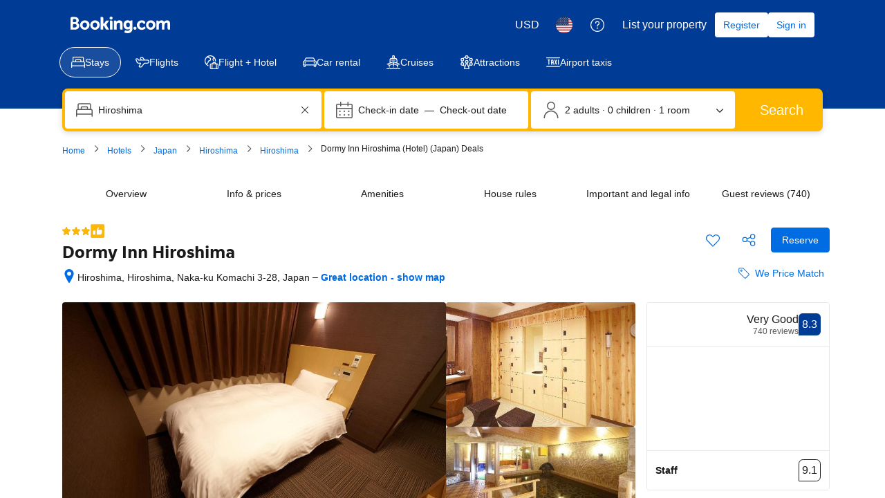

--- FILE ---
content_type: text/html; charset=UTF-8
request_url: https://www.booking.com/hotel/jp/dormy-inn-hiroshima.html
body_size: 1813
content:
<!DOCTYPE html>
<html lang="en">
<head>
    <meta charset="utf-8">
    <meta name="viewport" content="width=device-width, initial-scale=1">
    <title></title>
    <style>
        body {
            font-family: "Arial";
        }
    </style>
    <script type="text/javascript">
    window.awsWafCookieDomainList = ['booking.com'];
    window.gokuProps = {
"key":"AQIDAHjcYu/GjX+QlghicBgQ/7bFaQZ+m5FKCMDnO+vTbNg96AEjXDd5GG2UH21aRSEdOOwEAAAAfjB8BgkqhkiG9w0BBwagbzBtAgEAMGgGCSqGSIb3DQEHATAeBglghkgBZQMEAS4wEQQMJRvj6KHN1SZDyy/bAgEQgDuB43sNIUY3n1BtkX7MJggT1sT3DunwpTm7Vis+NY8Ug+2LuSOB5YQEK8OE4REU0M09ckOEhHSpn/2kHw==",
          "iv":"D5495ACuugAABnRk",
          "context":"Pbo7TrsLgyBGMqbwXl9zzsxY6UxUbULGwSha2r3MXelXy7LvVqE4tUjEBy2MxbjxXaS8Kg6/tTXihf0xQxO1r+w5VBhYTHlSX1XtY5CNwEbovVVs/Uiw0f6jjqCGOaQbCMF8U6znldqMQv4lZrgmvv3N5VRq00LpF8g6jQLBo+JTVj/jywdDoGTtxNA7Ftxm9T8IWOVLzDqm1vkzkoLXMRF9wwyikMiTX7NtyCO8e78kJWjjqnAZxgdU+WuHsrXhY84am/QoEMW9EE3sPAOJsfuVdb5SEs5sOH3dhUOvlYfOZshJ2SJRO/jzxdRlj33Bezc6EZ9osxv9O+WjlV4r8AP8lUiEgLYoFCRwx3VbTj4xxhE="
};
    </script>
    <script src="https://d8c14d4960ca.337f8b16.us-east-2.token.awswaf.com/d8c14d4960ca/a18a4859af9c/f81f84a03d17/challenge.js"></script>
</head>
<body>
    <div id="challenge-container"></div>
    <script type="text/javascript">
        AwsWafIntegration.saveReferrer();
        AwsWafIntegration.checkForceRefresh().then((forceRefresh) => {
            if (forceRefresh) {
                AwsWafIntegration.forceRefreshToken().then(() => {
                    window.location.reload(true);
                });
            } else {
                AwsWafIntegration.getToken().then(() => {
                    window.location.reload(true);
                });
            }
        });
    </script>
    <noscript>
        <h1>JavaScript is disabled</h1>
        In order to continue, we need to verify that you're not a robot.
        This requires JavaScript. Enable JavaScript and then reload the page.
    </noscript>
</body>
</html>

--- FILE ---
content_type: text/css
request_url: https://cf.bstatic.com/psb/capla/static/css/a9a49e9c.de7f818a.chunk.css
body_size: 537
content:
.c361d7e015{vertical-align:bottom}
.b1407ce278{border:none;visibility:hidden;overflow:hidden;border-start-end-radius:var(--bui_sheet_container_border_start_end_radius);border-end-start-radius:var(--bui_sheet_container_border_end_start_radius);border-end-end-radius:var(--bui_sheet_container_border_end_end_radius)}.f5236c41f2{position:fixed;visibility:hidden}.d4003bfcf6{visibility:visible;margin-bottom:8px}
.cadc1edb20{top:50%;left:50%;position:absolute;margin-left:calc(-1 * var(--bui_spinner_size) / 2);margin-top:calc(-1 * var(--bui_spinner_size) / 2)}
.dce2d45742{padding-block-end:var(--bui_spacing_2x)}

/*# sourceMappingURL=https://istatic.booking.com/internal-static/capla/static/css/a9a49e9c.de7f818a.chunk.css.map*/